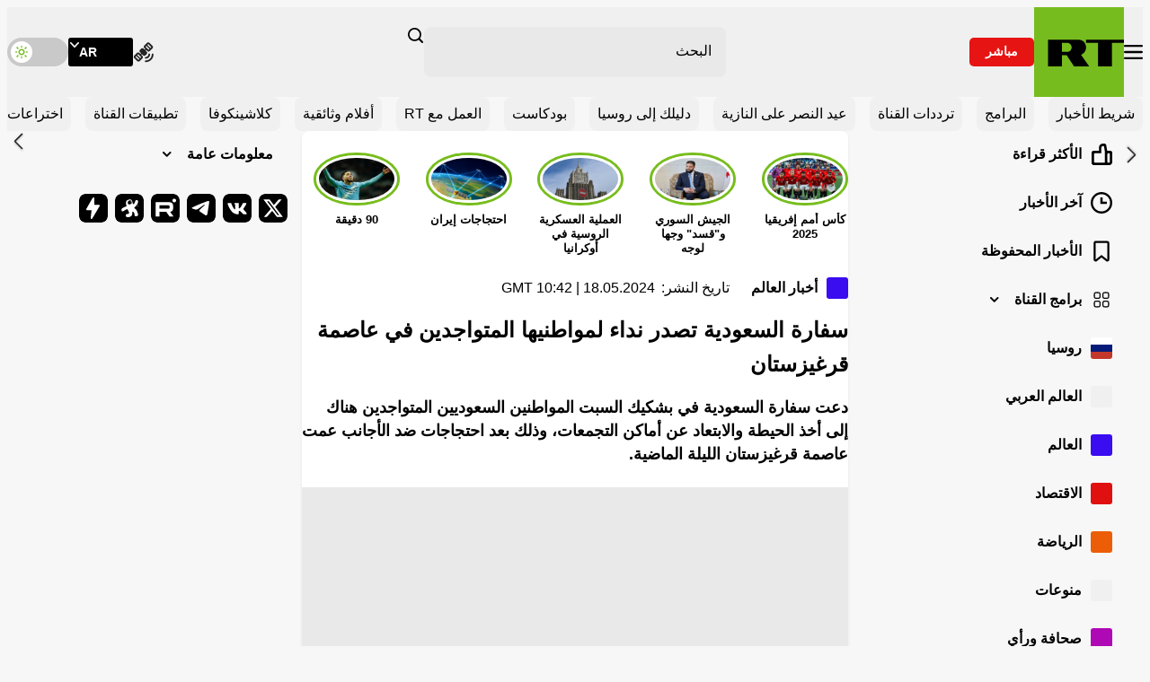

--- FILE ---
content_type: application/javascript; charset=utf-8
request_url: https://ar.russiatoday.com/static/projects/assets/pushes/notification.js?v=2
body_size: 423
content:
var config={apiKey:"AIzaSyAaf-4vaiqhH8HTRyq4zWkCFoX9x82cdsU",authDomain:"web-notifications-c3ca0.firebaseapp.com",databaseURL:"https://web-notifications-c3ca0.firebaseio.com",projectId:"web-notifications-c3ca0",storageBucket:"web-notifications-c3ca0.appspot.com",messagingSenderId:"543434318086"};if(firebase.initializeApp(config),"https:"===window.location.protocol&&"Notification"in window&&"serviceWorker"in navigator&&"localStorage"in window&&"fetch"in window&&"postMessage"in window){var messaging=firebase.messaging(),push_btn=create_push_button(document.getElementById("push-notification-bunner"));getToken()}else"https:"!==window.location.protocol?console.error("Is not from HTTPS"):"Notification"in window?"serviceWorker"in navigator?"localStorage"in window?"fetch"in window?"postMessage"in window||console.error("postMessage not supported"):console.error("fetch not supported"):console.error("LocalStorage not supported"):console.error("ServiceWorker not supported"):console.error("Notification not supported"),console.warn("This browser does not support desktop notification."),console.log("Is HTTPS","https:"===window.location.protocol),console.log("Support Notification","Notification"in window),console.log("Support ServiceWorker","serviceWorker"in navigator),console.log("Support LocalStorage","localStorage"in window),console.log("Support fetch","fetch"in window),console.log("Support postMessage","postMessage"in window);function create_push_button(o){var n={state:function(n=""){o&&(o.textContent=n)},show:function(){o&&o.hidden&&(o.hidden=!1,n.addEvents(),o.classList.remove("subscribe__button-submit-hidden"))},addEvents:function(){o&&o.addEventListener("click",function(){window.ga("send","event","warning-push-notification","Click"),getToken(!0)})},hidden:function(){o&&o.remove()}};return n}let timerId;function showTooltip(){clearTimeout(timerId);const o=document.querySelector("#warning-notification-js");o&&(o.classList.add("Warning-block__notification-show"),timerId=setTimeout(()=>{o.classList.remove("Warning-block__notification-show")},3e3))}function getToken(o=!1){messaging.requestPermission().then(function(o){console.log("permission",o),messaging.getToken().then(function(o){console.log("token",o),fetch("/fcm/register/"+o,{method:"POST","Content-Type":"application/json"}).then(function(o){console.log("/fcm/register/ responsed: ",o),push_btn.hidden()}).catch(function(o){console.error("Unable to get permission to notify.",o),push_btn.state("تفعيل التنبيهات")})})}).catch(function(n){push_btn.show(),o&&showTooltip(),console.error("Unable to get permission to notify.",n),push_btn.state("تفعيل التنبيهات")})}